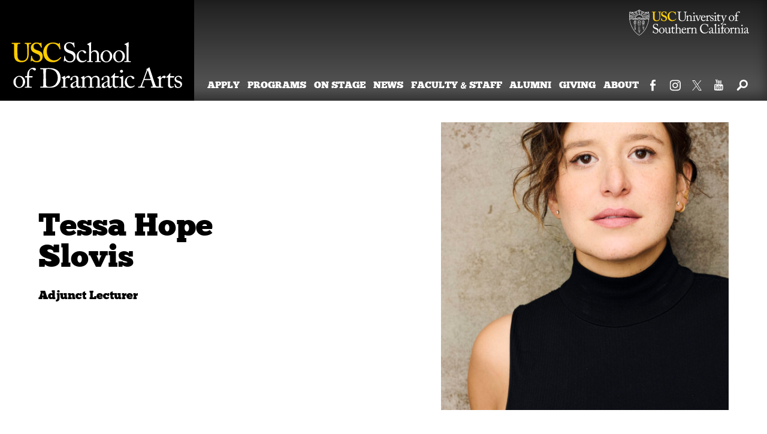

--- FILE ---
content_type: text/html; charset=UTF-8
request_url: https://dramaticarts.usc.edu/tessa-slovis-2/
body_size: 7553
content:

<!DOCTYPE html>

<!--[if IE 7]>
<html class="ie ie7" lang="en-US">
<![endif]-->
<!--[if IE 8]>
<html class="ie ie8" lang="en-US">
<![endif]-->
<!--[if IE 9]>
<html class="ie ie9" lang="en-US">
<![endif]-->
<!--[if !(IE 7) | !(IE 8) | !(IE 9)  ]><!-->
<html lang="en-US">
<!--<![endif]-->
<head>

<meta charset="UTF-8">
<meta name="viewport" content="width=device-width, initial-scale=1" />

<title>Tessa Hope Slovis &middot; School of Dramatic Arts &middot; USC</title>
<link rel="profile" href="https://gmpg.org/xfn/11">
<link rel="pingback" href="https://dramaticarts.usc.edu/xmlrpc.php" />
<script type="text/javascript">
	base  = 'https://dramaticarts.usc.edu';
	theme = 'https://dramaticarts.usc.edu/wp-content/themes/drama/';
	ajax  = 'https://dramaticarts.usc.edu/wp-admin/admin-ajax.php';
</script>
<meta name='robots' content='max-image-preview:large' />
<link rel='stylesheet' id='drama-style-css' href='https://dramaticarts.usc.edu/wp-content/themes/drama/style.css?ver=20220223' type='text/css' media='screen,print' />
<link rel='stylesheet' id='divi-builder-style-css' href='https://dramaticarts.usc.edu/wp-content/plugins/divi-builder/css/style-static.min.css?ver=4.27.4' type='text/css' media='all' />
<link rel="https://api.w.org/" href="https://dramaticarts.usc.edu/wp-json/" /><link rel="alternate" title="JSON" type="application/json" href="https://dramaticarts.usc.edu/wp-json/wp/v2/posts/36079" /><link rel="canonical" href="https://dramaticarts.usc.edu/tessa-slovis-2/" />
<link rel='shortlink' href='https://dramaticarts.usc.edu/?p=36079' />
<link rel="alternate" title="oEmbed (JSON)" type="application/json+oembed" href="https://dramaticarts.usc.edu/wp-json/oembed/1.0/embed?url=https%3A%2F%2Fdramaticarts.usc.edu%2Ftessa-slovis-2%2F" />
<link rel="alternate" title="oEmbed (XML)" type="text/xml+oembed" href="https://dramaticarts.usc.edu/wp-json/oembed/1.0/embed?url=https%3A%2F%2Fdramaticarts.usc.edu%2Ftessa-slovis-2%2F&#038;format=xml" />
<link rel="icon" href="https://dramaticarts.usc.edu/wp-content/uploads/2021/06/usc-shield-125x125.png" sizes="32x32" />
<link rel="icon" href="https://dramaticarts.usc.edu/wp-content/uploads/2021/06/usc-shield-250x250.png" sizes="192x192" />
<link rel="apple-touch-icon" href="https://dramaticarts.usc.edu/wp-content/uploads/2021/06/usc-shield-250x250.png" />
<meta name="msapplication-TileImage" content="https://dramaticarts.usc.edu/wp-content/uploads/2021/06/usc-shield-300x300.png" />
		<style type="text/css" id="wp-custom-css">
			.category-students h1.entry-title, .grid ul li h3 {
    font-family: Helvetica, Arial, sans-serif;
}

body.shifted .site-wrapper {
  position: relative;
  overflow: auto;
}

body.shifted .site-nav {
	position: fixed;
	backface-visibility: hidden;
	z-index: 9999;
	top: 0px;
	padding-top: 20px;
	background: #000;
	opacity: 1;
	left: 0;
	margin-left: 0;
	height: 100%;
	transition: margin 0.5s ease-out

}

figcaption.boxed {
    color: #fff;
    font-size: .85em;
    padding-bottom: 18px;
    border-bottom: 1px solid #ccc;
}
.events-list .events .item, .events-list .events .item.column {max-width: 400px}

.content-area figcaption p {
    margin-bottom: 0;
}

@media only screen and (min-width: 52em) {
figcaption {
    border-bottom: 1px solid transparent;
}
}

.sp-pcp-post .sp-pcp-title  {
	margin-bottom:6px;
}

.sp_pcp_cf_list {
	font-size:19px !important;
}

.sp_pcp_ctf-drama_event_start_date {
	float:left;
	margin-right: 6px;
}

.sp_pcp_cf_list div {
	line-height:22px;
}


.et_divi_builder .site-wrapper  {
 transition: all 0s !important;
}

.cta, .column a.info, .column a.cast, .sorter li a.active, .info {
  background: #538300 !important;
  padding: 0.05rem 0.25rem 0.2rem 0.25rem !important;
  color: #fff !important;
  font-weight: 300 !important;
  font-style: italic !important;
  text-decoration: none !important;
  transition: all .5s !important;
  -webkit-border-radius: 3px !important;
  -moz-border-radius: 3px !important;
  border-radius: 3px !important;
  -webkit-border-radius: .1875rem !important;
  -moz-border-radius: .1875rem !important;
  border-radius: .1875rem !important;
}

.cta:hover, .column a.info:hover, .column a.cast:hover, .sorter li a.active:hover, .info:hover, .cta:active, .column a.info:active, .column a.cast:active, .sorter li a.active:active, .info:active, .cta:focus, .column a.info:focus, .column a.cast:focus, .sorter li a.active:focus, .info:focus {
	background: #68a400 !important;
}

/* Additional emphases btn */
.emphases-btn{
	flex-wrap: wrap !important;
}

.emphases-btn a{
	color: #FFFFFF !important;
  border-color: RGBA(255, 255, 255, 0);
	border-radius: 5px !important;
	font-size: 16px !important;
	font-family: 'Lato', Helvetica, Arial, Lucida, sans-serif !important;
	font-weight: 700 !important;
	text-transform: uppercase !important;
	padding: 15px 40px !important;
	background-color: #990000 !important;
}

.emphases-btn a:hover{
	background-color: #720000 !important;
}

/* Utility classes */
.visually-hidden {
  position: absolute;
  width: 1px;
  height: 1px;
  padding: 0;
  margin: -1px;
  overflow: hidden;
  clip: rect(0 0 0 0);
  border: 0;
}

/* Skip links fix */
.skip-link {
	position: fixed;
	transition: none;
}

.skip-link:hover, .skip-link:active, .skip-link:focus {
	width: auto;
	height: auto;
	clip: unset;
	background-color: white;
	padding: 0.4em 0.8em;
	z-index: 999;
	position: fixed;
}

/* Header */
.site-navigation .site-search .search-submit:hover, .site-navigation .site-search .search-submit:active, .site-navigation .site-search .search-submit:focus {
	color: #ffcc03;
}

header .site-title a{
	z-index: 9;
  position: relative;
}

@media only screen and (max-width: 832px) {
	header .site-title a{
	z-index: 0;
}
}

.site-navigation .menu-toggle {
	background: none;
	font-size: 100%;
}

.site-navigation .menu-toggle:hover, .site-navigation .menu-toggle:active, .site-navigation .menu-toggle:focus {
	color: #ffcc03;
}

/* Footer */
.site-footer .audiences-menu ul.audiences li a:hover, .site-footer .audiences-menu ul.audiences li a:active, .site-footer .audiences-menu ul.audiences li a:focus {
	color: #ffcc03;
}

.site-footer ul.misc li a:hover, .site-footer ul.misc li a:active, .site-footer ul.misc li a:focus {
	color: #ffcc03;
}

.back-to-top:hover, .back-to-top:active, .back-to-top:focus {
	background-color: #333;
	color: white;
}

/* Homepage */
.homepage-first.photo-block .feature-photo a figcaption {
	transition: all .3s ease;
}

.homepage-first.photo-block .feature-photo a:hover figcaption, .homepage-first.photo-block .feature-photo a:active figcaption, .homepage-first.photo-block .feature-photo a:focus figcaption {
	background: #f2f2f2;
}

/* Sliders */
.rsBullets .rsNavItem.rsNavSelected {
	background: #b70000;
}

.rsBullets .rsNavItem {
	background: #888888;
}
		</style>
		<meta name="google-site-verification" content="CRbys5O2P9HU8v7aHthxZ59lD-TP_VZpTULdPCf3t5A" />
</head>
	<!-- Google Tag Manager -->
<script>(function(w,d,s,l,i){w[l]=w[l]||[];w[l].push({'gtm.start':
new Date().getTime(),event:'gtm.js'});var f=d.getElementsByTagName(s)[0],
j=d.createElement(s),dl=l!='dataLayer'?'&l='+l:'';j.async=true;j.src=
'https://www.googletagmanager.com/gtm.js?id='+i+dl;f.parentNode.insertBefore(j,f);
})(window,document,'script','dataLayer','GTM-NPNJSGGV');</script>
<!-- End Google Tag Manager -->
<body class="wp-singular post-template-default single single-post postid-36079 single-format-standard wp-theme-drama post-category-faculty full  et_divi_builder et-pb-theme-dramatic arts et-db">
<!-- Google Tag Manager (noscript) -->
<noscript><iframe src="https://www.googletagmanager.com/ns.html?id=GTM-NPNJSGGV"
height="0" width="0" style="display:none;visibility:hidden"></iframe></noscript>
<!-- End Google Tag Manager (noscript) -->	
<div class="site-wrapper">

<a class="skip-link" href="#content">Skip to content</a>

<header class="site-header" role="banner" aria-label="Header">
	<div class="site-branding">
		<div class="brand-title"><a href="//www.usc.edu" title="University of Southern California" aria-label="University of Southern California">University of Southern California</a></div>
		<div class="site-title"><a href="https://dramaticarts.usc.edu/" rel="home" aria-label="Website home">School of Dramatic Arts</a></div>
			</div><!-- .site-branding -->

	<nav id="site-navigation" class="site-navigation" role="navigation" aria-label="Site">
		<button class="menu-toggle" role="button" aria-expanded="false" aria-controls="menu-primary">Menu</button>
		<a class="home-link" href="https://dramaticarts.usc.edu/" rel="home">School of Dramatic Arts</a>
		<ul id="menu-primary" class="site-nav" aria-hidden="true" inert><li id="menu-item-792" class="menu-item menu-item-type-post_type menu-item-object-page menu-item-792"><a href="https://dramaticarts.usc.edu/apply/">Apply</a></li>
<li id="menu-item-44244" class="menu-item menu-item-type-custom menu-item-object-custom menu-item-44244"><a href="https://dramaticarts.usc.edu/programs">Programs</a></li>
<li id="menu-item-790" class="menu-item menu-item-type-post_type menu-item-object-page menu-item-790"><a href="https://dramaticarts.usc.edu/on-stage/">On Stage</a></li>
<li id="menu-item-435" class="menu-item menu-item-type-taxonomy menu-item-object-category menu-item-435"><a href="https://dramaticarts.usc.edu/category/news/">News</a></li>
<li id="menu-item-37812" class="menu-item menu-item-type-custom menu-item-object-custom menu-item-37812"><a href="/faculty-and-staff/">Faculty &#038; Staff</a></li>
<li id="menu-item-783" class="menu-item menu-item-type-post_type menu-item-object-page menu-item-783"><a href="https://dramaticarts.usc.edu/alumni/">Alumni</a></li>
<li id="menu-item-38756" class="menu-item menu-item-type-post_type menu-item-object-page menu-item-38756"><a href="https://dramaticarts.usc.edu/giving/">Giving</a></li>
<li id="menu-item-788" class="menu-item menu-item-type-post_type menu-item-object-page menu-item-788"><a href="https://dramaticarts.usc.edu/about/">About</a></li>
</ul>		<div style="display: none"><form role="search" method="get" id="search-form" class="site-search" action="https://dramaticarts.usc.edu/"><label for="search-query" class="sr-only">Search</label><input type="text" id="search-query" class="search-field" name="s" title="search" placeholder="search for..." /><button type="submit" class="search-submit">search</button></form></div>
		<ul id="menu-social-media" class="site-social"><li id="menu-item-3155" class="flickr menu-item menu-item-type-custom menu-item-object-custom menu-item-3155"><a target="_blank" href="https://www.flickr.com/photos/uscschooloftheatre/sets/">Flickr</a></li>
<li id="menu-item-60" class="facebook menu-item menu-item-type-custom menu-item-object-custom menu-item-60"><a target="_blank" href="https://www.facebook.com/USCSchoolofDramaticArts">Facebook</a></li>
<li id="menu-item-7629" class="instagram menu-item menu-item-type-custom menu-item-object-custom menu-item-7629"><a target="_blank" href="https://instagram.com/uscsda/">Instagram</a></li>
<li id="menu-item-61" class="twitter menu-item menu-item-type-custom menu-item-object-custom menu-item-61"><a target="_blank" href="https://twitter.com/USCSDA">Twitter</a></li>
<li id="menu-item-15901" class="youtube menu-item menu-item-type-custom menu-item-object-custom menu-item-15901"><a href="https://www.youtube.com/channel/UCfyLvGOv29U790dq05zNVgQ">YouTube</a></li>
<li class="menu-item search"><button class="search-ctrl">Search</button></li></ul>	</nav><!-- .site-navigation -->
</header>
<div id="content">
	<main id="main" class="site-main" role="main">
	<div id="primary" class="content-area">

					<article id="post-36079" class="content-block post-36079 post type-post status-publish format-standard has-post-thumbnail hentry category-faculty">
								<div class="entry-content">
					
										<div class="faculty-header">
					<ul class="media">					
					<li><img width="1000" height="1000" src="https://dramaticarts.usc.edu/wp-content/uploads/2023/05/Tessa-Hope-Slovis-2-1000x1000.jpg" class="attachment-drama-lg-square-img size-drama-lg-square-img" alt="Image of Tessa Hope Slovis" decoding="async" srcset="https://dramaticarts.usc.edu/wp-content/uploads/2023/05/Tessa-Hope-Slovis-2-1000x1000.jpg 1000w, https://dramaticarts.usc.edu/wp-content/uploads/2023/05/Tessa-Hope-Slovis-2-150x150.jpg 150w, https://dramaticarts.usc.edu/wp-content/uploads/2023/05/Tessa-Hope-Slovis-2-125x125.jpg 125w, https://dramaticarts.usc.edu/wp-content/uploads/2023/05/Tessa-Hope-Slovis-2-250x250.jpg 250w, https://dramaticarts.usc.edu/wp-content/uploads/2023/05/Tessa-Hope-Slovis-2-500x500.jpg 500w" sizes="(max-width: 1000px) 100vw, 1000px" /></li>					</ul>
						<div class="person-meta">
							<header class="entry-header">
								<h1 class="entry-title">Tessa Hope Slovis</h1>
							</header>
					<div class="position"><p>Adjunct Lecturer</p>
</div></div>					</div>
					<div class="faculty-profile">
					<div class="biography">
					<h2>Biography</h2>
<p>is a proud alumna of the USC MFA Acting Program. She began acting professionally at the age of 9, and has performed off-Broadway and regionally for the past 20 years. Tessa has appeared in recurring and guest star roles, some favorites include, <em>Grey’s Anatomy</em>, <em>New Amsterdam</em> and <em>Law and Order: SVU</em> as well as Cooper Raiff’s SXSW winning feature, <em>Shithouse</em>. During her time as a MFA candidate, Tessa wrote her short film <em>Pizza Party</em>, a magic realist retelling of the night before the Larry Nassar trials began. <em>Pizza Party </em>went on to screen at 25 national, international and academy-qualifying film festivals. Itwas awarded special Jury Mention at the Ashland Film Festival, the Female Gaze award at the Portland Film Festival, as well as nominations at Academy Qualifying Florida Film Festival, Indy Shorts, Cinequest and Rhode Island Film Festival. Her second short <em>Falsies </em>begins its festival run in 2023 and her third film, <em>Elegy</em>,has just finished production. All of her work is motivated by social justice issues and holds a strong center in activism. She spends her time developing work with screenwriters and has an insatiable passion for producing and directing female led storytelling. Tessa was a finalist for the 2023 AFI Directing Women’s Workshop and she continues to write, direct, produce and act professionally in Los Angeles and New York. She has also developed as a freelance commercial copywriter and editor for award-winning production companies such as Art Class Content and Gentleman Scholar. As an educator and artist, Tessa’s hope is to bridge the gender and racial gap in the film industry, and she has acted as a mentor for both current students and recent graduates who hold passions for justice-centered storytelling.<br><br>Tessa acts as a peer-led resource to students as well as a well-versed professor of short narrative storytelling and filmmaking. Her success in the festival circuit seeps into the classroom where she exposes her students to the best independent short films, bringing in guest speakers and integrating her students with the up and coming film community of Los Angeles.&nbsp;</p>
</div><div class="profile-sidebar"></div></div>				</div><!-- .entry-content -->
							</article><!-- #post-36079 -->
		</div><!-- #primary -->
	</main><!-- #main -->
</div>

<footer id="colophon" class="site-footer" role="contentinfo" aria-label="Footer">
	<div class="site-footer-wrapper">
		<div class="basics">
			<h2><a href="https://dramaticarts.usc.edu/">USC School of Dramatic Arts</a></h2>
			<ul id="menu-miscellaneous-links" class="misc"><li id="menu-item-793" class="menu-item menu-item-type-post_type menu-item-object-page menu-item-793"><a href="https://dramaticarts.usc.edu/contact/">Contact Information</a></li>
<li id="menu-item-795" class="menu-item menu-item-type-post_type menu-item-object-page menu-item-795"><a href="https://dramaticarts.usc.edu/employment/">Employment</a></li>
<li id="menu-item-794" class="menu-item menu-item-type-post_type menu-item-object-page menu-item-794"><a href="https://dramaticarts.usc.edu/emergency/">Emergency Information</a></li>
<li id="menu-item-801" class="menu-item menu-item-type-post_type menu-item-object-page menu-item-801"><a href="https://dramaticarts.usc.edu/location/">Location and Directions</a></li>
<li id="menu-item-40650" class="menu-item menu-item-type-custom menu-item-object-custom menu-item-40650"><a href="https://accessibility.usc.edu/accessibility-at-usc/digital-accessibility/">Accessibility</a></li>
</ul>		</div><!--/.basics-->
		<div class="temp-wrap">
			<div class="audiences-menu">
			<ul id="menu-audiences" class="audiences"><li id="menu-item-7702" class="menu-item menu-item-type-custom menu-item-object-custom menu-item-7702"><a target="_blank" href="https://sdastudents.usc.edu">For Current Students</a></li>
<li id="menu-item-1171" class="menu-item menu-item-type-post_type menu-item-object-page menu-item-1171"><a href="https://dramaticarts.usc.edu/parents/">For Parents</a></li>
<li id="menu-item-781" class="menu-item menu-item-type-custom menu-item-object-custom menu-item-781"><a target="_blank" href="https://sites.usc.edu/sdaemployees">For Faculty &#038; Staff</a></li>
</ul>			</div><!--/.audiences-menu-->
			<div class="social-menu">
			<ul id="menu-social-media-1" class="social"><li class="flickr menu-item menu-item-type-custom menu-item-object-custom menu-item-3155"><a target="_blank" href="https://www.flickr.com/photos/uscschooloftheatre/sets/">Flickr</a></li>
<li class="facebook menu-item menu-item-type-custom menu-item-object-custom menu-item-60"><a target="_blank" href="https://www.facebook.com/USCSchoolofDramaticArts">Facebook</a></li>
<li class="instagram menu-item menu-item-type-custom menu-item-object-custom menu-item-7629"><a target="_blank" href="https://instagram.com/uscsda/">Instagram</a></li>
<li class="twitter menu-item menu-item-type-custom menu-item-object-custom menu-item-61"><a target="_blank" href="https://twitter.com/USCSDA">Twitter</a></li>
<li class="youtube menu-item menu-item-type-custom menu-item-object-custom menu-item-15901"><a href="https://www.youtube.com/channel/UCfyLvGOv29U790dq05zNVgQ">YouTube</a></li>
<li class="menu-item search"><button class="search-ctrl">Search</button></li></ul>			</div><!--/.social-menu-->
		</div>
	</div><!--/.site-footer-wrapper-->
	
				<ul class="credits" role="navigation">
				<li class="privacy"><a href="https://www.usc.edu/privacy-notice/">Privacy Notice</a></li>
				<li class="non-discrimination"><a href="https://www.usc.edu/notice-of-non-discrimination/">Notice of Non-Discrimination</a></li>
				<li class="site-feedback">Send website feedback to <a href="mailto:sdaweb@usc.edu">sdaweb@usc.edu</a></li>
			</ul>
			</footer><!--/.site-footer-->

</div><!--/.site-wrapper -->
<script type="speculationrules">
{"prefetch":[{"source":"document","where":{"and":[{"href_matches":"\/*"},{"not":{"href_matches":["\/wp-*.php","\/wp-admin\/*","\/wp-content\/uploads\/*","\/wp-content\/*","\/wp-content\/plugins\/*","\/wp-content\/themes\/drama\/*","\/*\\?(.+)"]}},{"not":{"selector_matches":"a[rel~=\"nofollow\"]"}},{"not":{"selector_matches":".no-prefetch, .no-prefetch a"}}]},"eagerness":"conservative"}]}
</script>
<script type="text/javascript" src="https://dramaticarts.usc.edu/wp-content/themes/drama/js/jquery.min.js" id="jquery-js"></script>
<script type="text/javascript" src="https://dramaticarts.usc.edu/wp-content/themes/drama/js/picturefill.min.js" id="picturefill-js"></script>
<script type="text/javascript" src="https://dramaticarts.usc.edu/wp-content/themes/drama/js/drama.js?ver=20220223" id="drama-js"></script>
<script type="text/javascript" src="https://dramaticarts.usc.edu/wp-content/plugins/divi-builder/includes/builder/feature/dynamic-assets/assets/js/jquery.fitvids.js?ver=4.27.4" id="fitvids-js"></script>
<script type="text/javascript" id="divi-builder-custom-script-js-extra">
/* <![CDATA[ */
var et_builder_utils_params = {"condition":{"diviTheme":false,"extraTheme":false},"scrollLocations":["app","top"],"builderScrollLocations":{"desktop":"app","tablet":"app","phone":"app"},"onloadScrollLocation":"app","builderType":"fe"};
var et_frontend_scripts = {"builderCssContainerPrefix":"#et-boc","builderCssLayoutPrefix":"#et-boc .et-l"};
var et_pb_custom = {"ajaxurl":"https:\/\/dramaticarts.usc.edu\/wp-admin\/admin-ajax.php","images_uri":"https:\/\/dramaticarts.usc.edu\/wp-content\/themes\/drama\/images","builder_images_uri":"https:\/\/dramaticarts.usc.edu\/wp-content\/plugins\/divi-builder\/includes\/builder\/images","et_frontend_nonce":"4c43a4ed11","subscription_failed":"Please, check the fields below to make sure you entered the correct information.","et_ab_log_nonce":"fd04438533","fill_message":"Please, fill in the following fields:","contact_error_message":"Please, fix the following errors:","invalid":"Invalid email","captcha":"Captcha","prev":"Prev","previous":"Previous","next":"Next","wrong_captcha":"You entered the wrong number in captcha.","wrong_checkbox":"Checkbox","ignore_waypoints":"no","is_divi_theme_used":"","widget_search_selector":".widget_search","ab_tests":[],"is_ab_testing_active":"","page_id":"36079","unique_test_id":"","ab_bounce_rate":"5","is_cache_plugin_active":"no","is_shortcode_tracking":"","tinymce_uri":"https:\/\/dramaticarts.usc.edu\/wp-content\/plugins\/divi-builder\/includes\/builder\/frontend-builder\/assets\/vendors","accent_color":"#7EBEC5","waypoints_options":[]};
var et_pb_box_shadow_elements = [];
/* ]]> */
</script>
<script type="text/javascript" src="https://dramaticarts.usc.edu/wp-content/plugins/divi-builder/js/scripts.min.js?ver=4.27.4" id="divi-builder-custom-script-js"></script>
<script type="text/javascript" src="https://dramaticarts.usc.edu/wp-content/plugins/divi-builder/core/admin/js/common.js?ver=4.27.4" id="et-core-common-js"></script>

	<script>
		if (document.body.classList.contains('author')) {
				$('body').prepend('<meta name=”robots” content=”noindex”>');

		}
	</script>

   <a href="#" class="back-to-top">Back to Top</a>
	<script>
   document.addEventListener('DOMContentLoaded', function() {
       const backToTopButton = document.querySelector('.back-to-top');

       window.addEventListener('scroll', function() {
           if (window.scrollY > 200) {
               backToTopButton.style.display = 'block';
           } else {
               backToTopButton.style.display = 'none';
           }
       });

       backToTopButton.addEventListener('click', function(e) {
           e.preventDefault();
           window.scrollTo({
               top: 0,
               behavior: 'smooth'
           });
       });
   });
   </script>


</body>
</html>


--- FILE ---
content_type: image/svg+xml
request_url: https://dramaticarts.usc.edu/wp-content/themes/drama/images/sprite2.svg
body_size: 4242
content:
<?xml version="1.0" encoding="utf-8"?>
<!-- Generator: Adobe Illustrator 16.0.0, SVG Export Plug-In . SVG Version: 6.00 Build 0)  -->
<!DOCTYPE svg PUBLIC "-//W3C//DTD SVG 1.1//EN" "http://www.w3.org/Graphics/SVG/1.1/DTD/svg11.dtd">
<svg version="1.1" id="Layer_1" xmlns="http://www.w3.org/2000/svg" xmlns:xlink="http://www.w3.org/1999/xlink" x="0px" y="0px"
	 width="72.553px" height="260.48px" viewBox="0 0 72.553 260.48" enable-background="new 0 0 72.553 260.48" xml:space="preserve">
<path id="search_1_" d="M48.629,28.063c1.291,1.291,2.977,0.104,2.977,0.104l6.581-6.6c1.435,0.86,3.104,1.364,4.896,1.364
	c5.229,0,9.472-4.229,9.472-9.462c0-5.231-4.239-9.476-9.471-9.477c-5.232,0.003-9.463,4.243-9.463,9.474
	c0,1.799,0.5,3.466,1.36,4.898L48.55,24.8C48.553,24.805,47.212,26.645,48.629,28.063z M63.082,19.327
	c-3.232-0.003-5.853-2.623-5.854-5.857c0.003-3.229,2.624-5.844,5.854-5.854c3.229,0.011,5.854,2.628,5.854,5.854
	C68.932,16.7,66.317,19.32,63.082,19.327z"/>
<path fill="#FFFFFF" d="M21.346,51.219c-0.784,0.354-1.629,0.583-2.515,0.689c0.899-0.542,1.599-1.399,1.925-2.424
	c-0.847,0.502-1.781,0.866-2.778,1.062c-0.798-0.853-1.938-1.382-3.189-1.382c-2.418,0-4.377,1.959-4.377,4.398
	c0,0.302,0,0.688,0.1,0.985c-3.626-0.148-6.879-1.961-8.979-4.596c-0.375,0.646-0.593,1.397-0.593,2.2
	c0,1.5,0.801,2.896,1.899,3.644c-0.716-0.021-1.396-0.22-1.981-0.547c0,0,0,0,0,0.062c0,2.101,1.5,3.896,3.5,4.301
	c-0.365,0.1-0.754,0.146-1.148,0.146c-0.282,0-0.561-0.021-0.823-0.065c0.559,1.688,2.2,3,4.101,3
	c-1.498,1.176-3.385,1.875-5.437,1.875c-0.354,0-0.701-0.021-1.044-0.062c1.938,1.2,4.2,2,6.7,2c8.052,0,12.449-6.669,12.449-12.453
	c0-0.188-0.005-0.378-0.014-0.562c0.879-0.584,1.59-1.395,2.189-2.271H21.346L21.346,51.219z"/>
<path fill="#FFFFFF" d="M6.964,118.046v-11.762h-3.11v-4.234h3.109c0,0,0-1.729,0-3.615c0-2.846,1.84-5.453,6.072-5.453
	c1.713,0,3,0.196,3,0.164L15.931,97.1c0,0-1.293-0.017-2.703-0.017c-1.521,0-1.771,0.703-1.771,1.898c0,0.896,0-1.979,0,3.096h4.596
	l-0.197,4.229H11.46v11.771H6.964V118.046z"/>
<g>
	<path opacity="0.3" fill="#FFFFFF" enable-background="new    " d="M9.859,141.831H8.453L7.5,145.485l-0.99-3.653H5.045
		c0.293,0.896,0.629,1.707,0.896,2.593c0.447,1.262,0.724,2.246,0.812,2.944v3.771h1.394v-3.771L9.859,141.831z M13.583,148.859
		v-2.438c0-0.729-0.126-1.273-0.395-1.633c-0.347-0.475-0.837-0.713-1.467-0.713c-0.626,0-1.114,0.236-1.461,0.72
		c-0.267,0.354-0.395,0.896-0.395,1.637v2.437c0,0.72,0.09,1.259,0.355,1.631c0.353,0.446,0.812,0.719,1.438,0.719
		c0.63,0,1.119-0.231,1.467-0.709c0.323-0.3,0.455-0.839,0.455-1.611L13.583,148.859z M12.327,149.13
		c0,0.646-0.195,0.961-0.604,0.987c-0.405,0.021-0.598-0.319-0.598-0.961v-2.918c0-0.646,0.188-0.963,0.598-0.963
		s0.604,0.354,0.629,0.963v2.892H12.327z M18.231,151.135V144.2h-1.258v5.301c-0.277,0.396-0.541,0.588-0.793,0.588
		c-0.169,0-0.267-0.102-0.295-0.295c-0.014-0.042-0.014-0.191-0.014-0.485v-5.104h-1.253v5.48c0,0.438,0,0.812,0.089,1.021
		c0.127,0.358,0.444,0.539,0.809,0.521c0.459,0,0.938-0.274,1.438-0.854v0.757L18.231,151.135L18.231,151.135z"/>
	<path fill="#FFFFFF" d="M9.862,141.682H8.454l-0.951,3.649l-0.989-3.649H5.048c0.294,0.896,0.629,1.707,0.896,2.604
		c0.447,1.258,0.724,2.246,0.812,2.945V151h1.393v-3.77L9.862,141.682z M13.587,148.74v-2.438c0-0.729-0.127-1.271-0.396-1.634
		c-0.347-0.474-0.835-0.711-1.465-0.711c-0.626,0-1.116,0.237-1.463,0.711c-0.267,0.354-0.394,0.896-0.394,1.634v2.438
		c0,0.72,0.091,1.258,0.355,1.632c0.352,0.449,0.812,0.718,1.438,0.711c0.63,0,1.118-0.239,1.466-0.711
		C13.46,150.028,13.588,149.49,13.587,148.74L13.587,148.74z M12.33,148.979c0,0.646-0.193,0.972-0.603,0.972
		c-0.402,0-0.6-0.321-0.6-0.972v-2.916c0-0.646,0.191-0.963,0.6-0.963c0.405,0,0.629,0.355,0.629,0.963v2.916H12.33z
		 M18.234,150.986v-6.938h-1.256v5.306c-0.274,0.396-0.542,0.597-0.795,0.597c-0.169,0-0.267-0.104-0.295-0.304
		c-0.014-0.034-0.014-0.188-0.014-0.48v-5.104H14.62v5.479c0,0.448,0,0.812,0.09,1.029c0.126,0.354,0.449,0.538,0.808,0.519
		c0.458,0,0.938-0.277,1.438-0.854v0.759L18.234,150.986L18.234,150.986z"/>
</g>
<g>
	<path fill="#FFFFFF" d="M18.909,158.025c-0.414,0-0.623,0.312-0.623,0.94v0.646h1.237v-0.646c-0.001-0.595-0.188-0.942-0.64-0.94
		H18.909z"/>
	<path fill="#FFFFFF" d="M14.295,158.027c-0.205,0-0.413,0.098-0.619,0.303v4.185c0.206,0.188,0.449,0.271,0.629,0.271
		c0.357,0,0.541-0.312,0.541-0.924v-2.938c-0.01-0.544-0.181-0.896-0.54-0.896H14.295L14.295,158.027z"/>
	<path fill="#FFFFFF" d="M21.95,154.539c-0.251-1.096-1.147-1.898-2.229-2.021c-2.554-0.275-5.135-0.277-7.706-0.275
		c-2.565-0.003-5.148,0-7.704,0.275c-1.078,0.119-1.972,0.937-2.224,2.021c-0.357,1.603-0.362,3.215-0.362,4.832
		c0,1.615,0,3.322,0.359,4.863c0.251,1.064,1.168,1.887,2.246,2.021c2.553,0.271,5.121,0.271,7.727,0.271
		c2.569,0,5.121,0,7.704-0.281c1.077-0.121,1.974-0.93,2.229-2.021c0.354-1.562,0.355-3.264,0.355-4.854
		c-0.045-1.604-0.049-3.229-0.408-4.818h0.011L21.95,154.539L21.95,154.539z M7.598,155.94h-1.49v7.913H4.726v-7.913H3.263v-1.311
		h4.335V155.94z M11.354,163.854h-1.243l0,0v-0.739c-0.489,0.562-0.963,0.843-1.42,0.843c-0.396,0-0.677-0.163-0.804-0.512
		c-0.067-0.206-0.109-0.534-0.109-1.021v-5.427h1.245v5.053c0,0.271,0,0.449,0,0.482c0.029,0.18,0.089,0.271,0.271,0.271
		c0.249,0,0.51-0.188,0.786-0.579v-5.244h1.239v6.891h0.032L11.354,163.854L11.354,163.854z M16.078,161.794
		c0,0.64-0.042,1.098-0.125,1.352c-0.168,0.521-0.5,0.771-0.995,0.771c-0.44,0-0.868-0.246-1.283-0.76v0.664H12.43v-9.21h1.244v3.01
		c0.4-0.494,0.827-0.745,1.283-0.745c0.497,0,0.809,0.271,0.984,0.774c0.083,0.271,0.094,0.72,0.094,1.379v2.768L16.078,161.794
		L16.078,161.794z M20.772,160.629h-2.483v1.216c0,0.634,0.18,0.99,0.629,0.953c0.306,0,0.479-0.167,0.556-0.498
		c0.011-0.062,0.026-0.346,0.026-0.843h1.269v0.185c0,0.396-0.014,0.687-0.021,0.812c-0.044,0.271-0.144,0.521-0.289,0.743
		c-0.35,0.491-0.855,0.737-1.507,0.721c-0.649,0-1.146-0.232-1.508-0.702c-0.265-0.344-0.396-0.885-0.396-1.612v-2.397
		c0-0.729,0.119-1.271,0.384-1.612c0.359-0.479,0.854-0.701,1.489-0.701c0.625,0,1.079,0.271,1.437,0.701
		c0.262,0.354,0.36,0.896,0.36,1.612v1.471L20.772,160.629z"/>
</g>
<path id="search_2_" fill="#FFFFFF" d="M1.379,28.063c1.291,1.291,2.977,0.104,2.977,0.104l6.581-6.6
	c1.436,0.86,3.104,1.364,4.897,1.364c5.229,0,9.471-4.229,9.471-9.462c0-5.231-4.238-9.476-9.47-9.477
	c-5.233,0.004-9.463,4.245-9.463,9.475c0,1.799,0.5,3.466,1.36,4.898l-6.432,6.435C1.304,24.805-0.037,26.645,1.379,28.063z
	 M15.833,19.327c-3.233-0.003-5.853-2.623-5.854-5.857c0.003-3.229,2.621-5.844,5.854-5.854c3.229,0.011,5.853,2.628,5.854,5.854
	C21.683,16.7,19.067,19.32,15.833,19.327z"/>
<circle fill="#0063DB" cx="8.348" cy="195.565" r="5.929"/>
<circle fill="#FF0084" cx="21.903" cy="195.565" r="5.929"/>
<path fill="#0063DB" d="M1.475,207.453H0.337v-1.4h1.17v-0.354c0-1.727,0.784-2.325,2.33-2.325c0.417,0,0.741,0.068,0.986,0.111
	l-0.116,1.38c-0.161-0.058-0.323-0.089-0.613-0.089c-0.494,0-0.686,0.354-0.686,0.922v0.354H4.78v1.4H3.406v4.391H1.475V207.453z"/>
<rect x="5.788" y="203.507" fill="#0063DB" width="1.931" height="8.336"/>
<rect x="9.372" y="203.64" fill="#0063DB" width="1.933" height="1.468"/>
<rect x="9.372" y="206.052" fill="#0063DB" width="1.933" height="5.791"/>
<path fill="#0063DB" d="M17.108,207.709c-0.354-0.223-0.708-0.323-1.17-0.323c-0.836,0-1.479,0.604-1.479,1.604
	c0,0.922,0.753,1.521,1.588,1.521c0.439,0,0.879-0.099,1.202-0.274l0.043,1.49c-0.484,0.167-1.064,0.254-1.577,0.254
	c-1.846,0-3.25-1.109-3.25-3.022c0-1.922,1.405-3.033,3.25-3.033c0.58,0,1.095,0.101,1.534,0.321L17.108,207.709z"/>
<polygon fill="#0063DB" points="18.096,203.507 20.027,203.507 20.027,208.488 20.05,208.488 21.658,206.052 23.775,206.052 
	21.831,208.707 23.933,211.843 21.593,211.843 20.05,208.976 20.027,208.976 20.027,211.843 18.096,211.843 "/>
<path fill="#FF0084" d="M28.645,207.654c-0.216-0.068-0.43-0.068-0.652-0.068c-0.902,0-1.406,0.682-1.406,1.812v2.442h-1.933v-5.791
	h1.763v1.065h0.02c0.332-0.731,0.816-1.199,1.655-1.199c0.223,0,0.46,0.032,0.654,0.063L28.645,207.654z"/>
<path fill="#FFFFFF" d="M0.646,251.568c0-2.596,0-5.191,0-7.787c0.013-0.073,0.036-0.147,0.039-0.221
	c0.026-0.914,0.067-1.826,0.291-2.719c0.506-2.012,1.673-3.478,3.593-4.308c1.04-0.449,2.147-0.581,3.268-0.626
	c0.246-0.01,0.491-0.036,0.736-0.054c2.596,0,5.192,0,7.787,0c0.074,0.014,0.146,0.031,0.222,0.038
	c0.754,0.066,1.52,0.067,2.26,0.206c2.7,0.505,4.434,2.086,5.12,4.77c0.298,1.161,0.3,2.354,0.312,3.537
	c0.02,2.32,0.016,4.641-0.019,6.962c-0.012,0.902-0.053,1.818-0.216,2.702c-0.501,2.691-2.09,4.416-4.764,5.101
	c-1.154,0.294-2.339,0.302-3.515,0.31c-2.46,0.017-4.921-0.007-7.381-0.026c-0.931-0.007-1.858-0.062-2.767-0.292
	c-1.974-0.501-3.423-1.645-4.259-3.522c-0.47-1.06-0.608-2.188-0.654-3.333C0.689,252.058,0.664,251.813,0.646,251.568z
	 M22.173,247.676c-0.012-0.001-0.024-0.001-0.035-0.001c0-0.983,0.018-1.969-0.007-2.953c-0.024-0.928-0.058-1.858-0.152-2.781
	c-0.091-0.891-0.406-1.711-1.012-2.4c-0.832-0.949-1.927-1.349-3.137-1.424c-1.394-0.085-2.793-0.105-4.19-0.123
	c-1.376-0.017-2.752-0.011-4.126,0.017c-0.929,0.02-1.859,0.059-2.782,0.153c-0.892,0.091-1.709,0.405-2.4,1.012
	c-0.949,0.833-1.35,1.927-1.423,3.136c-0.085,1.395-0.105,2.793-0.123,4.192c-0.017,1.373-0.011,2.75,0.017,4.125
	c0.019,0.928,0.058,1.859,0.152,2.782c0.091,0.891,0.406,1.71,1.011,2.4c0.834,0.949,1.928,1.349,3.137,1.423
	c1.395,0.086,2.795,0.105,4.191,0.122c1.376,0.018,2.751,0.018,4.126-0.017c1.021-0.028,2.053-0.047,3.057-0.204
	c1.72-0.27,2.883-1.264,3.345-2.97c0.152-0.561,0.229-1.151,0.252-1.733C22.131,250.846,22.143,249.261,22.173,247.676z"/>
<path fill-rule="evenodd" clip-rule="evenodd" fill="#FFFFFF" d="M18.541,247.673c0,3.362-2.718,6.079-6.084,6.077
	c-3.351-0.002-6.066-2.722-6.065-6.072c0.001-3.364,2.719-6.081,6.083-6.077C15.827,241.603,18.54,244.319,18.541,247.673z
	 M8.533,247.672c0,2.151,1.761,3.934,3.889,3.936c2.191,0.002,3.976-1.744,3.976-3.894c0.003-2.199-1.748-3.972-3.922-3.972
	C10.301,243.742,8.533,245.503,8.533,247.672z"/>
<path fill-rule="evenodd" clip-rule="evenodd" fill="#FFFFFF" d="M20.198,241.378c-0.003,0.786-0.65,1.423-1.439,1.416
	c-0.776-0.008-1.41-0.648-1.412-1.425c-0.003-0.785,0.643-1.427,1.431-1.426C19.569,239.945,20.201,240.584,20.198,241.378z"/>
</svg>
